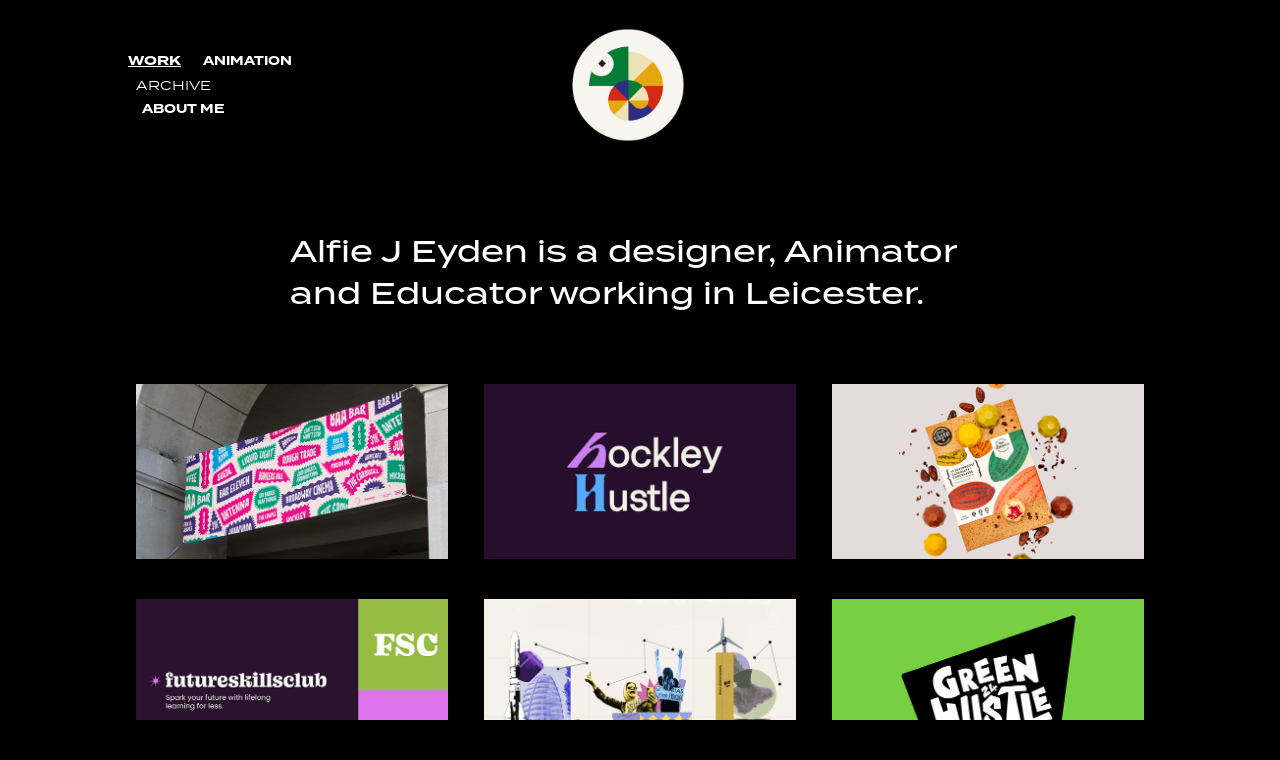

--- FILE ---
content_type: text/html; charset=utf-8
request_url: https://alfiejeyden.co.uk/work
body_size: 4929
content:
<!DOCTYPE HTML>
<html lang="en-US">
<head>
  <meta charset="UTF-8" />
  <meta name="viewport" content="width=device-width, initial-scale=1" />
      <meta name="keywords"  content="Graphic,Design,Graphic Design,Animation,Nottingham,East Midlands,UK,Young Creative,award-winning" />
      <meta name="description"  content="Alfie Eyden is an award-winning graphic designer working in Nottingham." />
      <meta name="twitter:card"  content="summary_large_image" />
      <meta name="twitter:site"  content="@AdobePortfolio" />
      <meta  property="og:title" content="Alfie Eyden" />
      <meta  property="og:description" content="Alfie Eyden is an award-winning graphic designer working in Nottingham." />
      <meta  property="og:image" content="https://cdn.myportfolio.com/ea023217-8cfe-4349-992c-a226e5875b71/b322b8e3-6957-4066-a6a2-630e4b72e79d_rwc_0x0x1920x1080x1920.png?h=ffd048de0069e0bcc4952fffd6bd361c" />
        <link rel="icon" href="https://cdn.myportfolio.com/ea023217-8cfe-4349-992c-a226e5875b71/e8ec8845-56a5-44e9-89ad-6bf05116600b_carw_1x1x32.png?h=316d793abe82bc12a003c06c9962718d" />
      <link rel="stylesheet" href="/dist/css/main.css" type="text/css" />
      <link rel="stylesheet" href="https://cdn.myportfolio.com/ea023217-8cfe-4349-992c-a226e5875b71/3c2c377ddffa475d426381206b6588c81740141268.css?h=8e1ad2dada0cec3c61462a62b275a0e8" type="text/css" />
    <link rel="canonical" href="https://alfiejeyden.co.uk/work" />
      <title>Alfie Eyden</title>
    <script type="text/javascript" src="//use.typekit.net/ik/[base64].js?cb=35f77bfb8b50944859ea3d3804e7194e7a3173fb" async onload="
    try {
      window.Typekit.load();
    } catch (e) {
      console.warn('Typekit not loaded.');
    }
    "></script>
</head>
  <body class="transition-enabled">  <div class='page-background-video page-background-video-with-panel'>
  </div>
  <div class="js-responsive-nav">
    <div class="responsive-nav">
      <div class="close-responsive-click-area js-close-responsive-nav">
        <div class="close-responsive-button"></div>
      </div>
          <nav class="nav-container" data-hover-hint="nav" data-hover-hint-placement="bottom-start">
                <div class="gallery-title"><a href="/work" class="active">Work</a></div>
      <div class="page-title">
        <a href="/animation" >Animation</a>
      </div>
                <div class="gallery-title"><a href="/archive" >Archive</a></div>
      <div class="page-title">
        <a href="/about-me" >ABOUT ME</a>
      </div>
          </nav>
    </div>
  </div>
    <header class="site-header js-site-header " data-context="theme.nav" data-hover-hint="nav" data-hover-hint-placement="top-start">
        <nav class="nav-container" data-hover-hint="nav" data-hover-hint-placement="bottom-start">
                <div class="gallery-title"><a href="/work" class="active">Work</a></div>
      <div class="page-title">
        <a href="/animation" >Animation</a>
      </div>
                <div class="gallery-title"><a href="/archive" >Archive</a></div>
      <div class="page-title">
        <a href="/about-me" >ABOUT ME</a>
      </div>
        </nav>
        <div class="logo-wrap" data-context="theme.logo.header" data-hover-hint="logo" data-hover-hint-placement="bottom-start">
          <div class="logo e2e-site-logo-text logo-image  ">
    <a href="/work" class="image-normal image-link">
      <img src="https://cdn.myportfolio.com/ea023217-8cfe-4349-992c-a226e5875b71/03b0bf85-abec-4eb1-96ae-f151ad8d4e40_rwc_0x0x2072x1249x4096.png?h=a4da78404f96f14135f26342022f0f6d" alt="Alfie Eyden">
    </a>
          </div>
        </div>
        <div class="hamburger-click-area js-hamburger">
          <div class="hamburger">
            <i></i>
            <i></i>
            <i></i>
          </div>
        </div>
    </header>
    <div class="header-placeholder"></div>
      <div class="masthead" data-context="page.masthead" data-hover-hint="mastheadOptions" data-hover-hint-placement="top-start">
        <div class="masthead-contents">
          <div class="masthead-text js-masthead-text">
            <div data-context="page.masthead" data-hover-hint="mastheadTitle"><h1 decorator="inlineTextEditable" contenteditable="false" class="js-inline-text-editable preserve-whitespace main-text rich-text module-text" data-text-keypath="customizations.masthead.title.text" value="Alfie J Eyden is a designer, Animator and Educator working in Leicester.">Alfie J Eyden is a designer, Animator and Educator working in Leicester.</h1></div>
            
            <div class="masthead-buttons">
              
            </div>
          </div>
        </div>
      </div>
  <div class="site-wrap cfix js-site-wrap">
    <div class="site-container">
      <div class="site-content e2e-site-content">
        <main>
          <section class="project-covers" data-context="page.gallery.covers">
          <a class="project-cover js-project-cover-touch hold-space" href="/copy-of-hockley-hustle" data-context="pages" data-identity="id:p67976d94da19a77247a89f5fd8c5d837c61f16721d738e6762c24" data-hover-hint="galleryPageCover" data-hover-hint-id="p67976d94da19a77247a89f5fd8c5d837c61f16721d738e6762c24">
            <div class="cover-content-container">
              <div class="cover-image-wrap">
                <div class="cover-image">
                    <div class="cover cover-normal">

            <img
              class="cover__img js-lazy"
              src="https://cdn.myportfolio.com/ea023217-8cfe-4349-992c-a226e5875b71/0efb46fa-3a65-4d91-afd1-b479358bcfb9_rwc_472x459x2889x1628x32.png?h=6bf8ec4075ea2e347ef35f580b9bbdd5"
              data-src="https://cdn.myportfolio.com/ea023217-8cfe-4349-992c-a226e5875b71/0efb46fa-3a65-4d91-afd1-b479358bcfb9_rwc_472x459x2889x1628x2889.png?h=ddc6038980c0252e159d33beb753eb14"
              data-srcset="https://cdn.myportfolio.com/ea023217-8cfe-4349-992c-a226e5875b71/0efb46fa-3a65-4d91-afd1-b479358bcfb9_rwc_472x459x2889x1628x640.png?h=c10276efbe295bd848e19dc71f8d59a8 640w, https://cdn.myportfolio.com/ea023217-8cfe-4349-992c-a226e5875b71/0efb46fa-3a65-4d91-afd1-b479358bcfb9_rwc_472x459x2889x1628x1280.png?h=d228c81bd1e206643d45e14534088cbe 1280w, https://cdn.myportfolio.com/ea023217-8cfe-4349-992c-a226e5875b71/0efb46fa-3a65-4d91-afd1-b479358bcfb9_rwc_472x459x2889x1628x1366.png?h=c16cd4729f93f8081d99b70ad75b0826 1366w, https://cdn.myportfolio.com/ea023217-8cfe-4349-992c-a226e5875b71/0efb46fa-3a65-4d91-afd1-b479358bcfb9_rwc_472x459x2889x1628x1920.png?h=7bdc7d01d50f34a8e33cc9a25deade70 1920w, https://cdn.myportfolio.com/ea023217-8cfe-4349-992c-a226e5875b71/0efb46fa-3a65-4d91-afd1-b479358bcfb9_rwc_472x459x2889x1628x2560.png?h=9363f439a2c3a6bb683a82121667ff23 2560w, https://cdn.myportfolio.com/ea023217-8cfe-4349-992c-a226e5875b71/0efb46fa-3a65-4d91-afd1-b479358bcfb9_rwc_472x459x2889x1628x2889.png?h=ddc6038980c0252e159d33beb753eb14 5120w"
              data-sizes="(max-width: 540px) 100vw, (max-width: 768px) 50vw, calc(100vw / 3)"
            >
                              </div>
                </div>
              </div>
              <div class="details-wrap">
                <div class="details">
                  <div class="details-inner">
                      <div class="title preserve-whitespace">Hockley Hustle 2024</div>
                  </div>
                </div>
              </div>
            </div>
          </a>
          <a class="project-cover js-project-cover-touch hold-space" href="/hockley-hustle-2023" data-context="pages" data-identity="id:p660d5e30be438c562f20edd0c718b633e2735c97af1b435c7e5d0" data-hover-hint="galleryPageCover" data-hover-hint-id="p660d5e30be438c562f20edd0c718b633e2735c97af1b435c7e5d0">
            <div class="cover-content-container">
              <div class="cover-image-wrap">
                <div class="cover-image">
                    <div class="cover cover-normal">

            <img
              class="cover__img js-lazy"
              src="https://cdn.myportfolio.com/ea023217-8cfe-4349-992c-a226e5875b71/84050f86-9205-40fc-84ca-1c3526fa0ebd_carw_16x9x32.png?h=5eaf1b8702cdc75b581e15c0c23fb482"
              data-src="https://cdn.myportfolio.com/ea023217-8cfe-4349-992c-a226e5875b71/84050f86-9205-40fc-84ca-1c3526fa0ebd_car_16x9.png?h=365c7467040dac2ef1725f5bed1c3791"
              data-srcset="https://cdn.myportfolio.com/ea023217-8cfe-4349-992c-a226e5875b71/84050f86-9205-40fc-84ca-1c3526fa0ebd_carw_16x9x640.png?h=08f80d5ea766b1501e83c1f4a5bf9226 640w, https://cdn.myportfolio.com/ea023217-8cfe-4349-992c-a226e5875b71/84050f86-9205-40fc-84ca-1c3526fa0ebd_carw_16x9x1280.png?h=bae2da2e918eb84118fb3a7d7c9e1e8f 1280w, https://cdn.myportfolio.com/ea023217-8cfe-4349-992c-a226e5875b71/84050f86-9205-40fc-84ca-1c3526fa0ebd_carw_16x9x1366.png?h=fb1db2f769bf1120b0cb4d44cbfc2faa 1366w, https://cdn.myportfolio.com/ea023217-8cfe-4349-992c-a226e5875b71/84050f86-9205-40fc-84ca-1c3526fa0ebd_carw_16x9x1920.png?h=1e50df5fa0afe21b9241cc17d9ec3e90 1920w, https://cdn.myportfolio.com/ea023217-8cfe-4349-992c-a226e5875b71/84050f86-9205-40fc-84ca-1c3526fa0ebd_carw_16x9x2560.png?h=dad1f1997e5db7f1d0b3ebcc0fa11b96 2560w, https://cdn.myportfolio.com/ea023217-8cfe-4349-992c-a226e5875b71/84050f86-9205-40fc-84ca-1c3526fa0ebd_carw_16x9x5120.png?h=fb2442f9891a6a133a24c099d496d55b 5120w"
              data-sizes="(max-width: 540px) 100vw, (max-width: 768px) 50vw, calc(100vw / 3)"
            >
                              </div>
                </div>
              </div>
              <div class="details-wrap">
                <div class="details">
                  <div class="details-inner">
                      <div class="title preserve-whitespace">Hockley Hustle 2023</div>
                  </div>
                </div>
              </div>
            </div>
          </a>
          <a class="project-cover js-project-cover-touch hold-space" href="/luisas-vegan-chocolates" data-context="pages" data-identity="id:p6669af537cdabbca9ae9cedb7234934fc479384e40032a63246ce" data-hover-hint="galleryPageCover" data-hover-hint-id="p6669af537cdabbca9ae9cedb7234934fc479384e40032a63246ce">
            <div class="cover-content-container">
              <div class="cover-image-wrap">
                <div class="cover-image">
                    <div class="cover cover-normal">

            <img
              class="cover__img js-lazy"
              src="https://cdn.myportfolio.com/ea023217-8cfe-4349-992c-a226e5875b71/a24ce4d8-5d81-4123-ac71-2dd7e4caa18b_carw_16x9x32.png?h=b008911dad8ecf3d38777abbc10835e0"
              data-src="https://cdn.myportfolio.com/ea023217-8cfe-4349-992c-a226e5875b71/a24ce4d8-5d81-4123-ac71-2dd7e4caa18b_car_16x9.png?h=fc448b2eabb5290a98bc68f597f49a27"
              data-srcset="https://cdn.myportfolio.com/ea023217-8cfe-4349-992c-a226e5875b71/a24ce4d8-5d81-4123-ac71-2dd7e4caa18b_carw_16x9x640.png?h=c1498eddedafa49271c81f3b0e83199f 640w, https://cdn.myportfolio.com/ea023217-8cfe-4349-992c-a226e5875b71/a24ce4d8-5d81-4123-ac71-2dd7e4caa18b_carw_16x9x1280.png?h=0f7f7fbc0dd24be81737392af2120fab 1280w, https://cdn.myportfolio.com/ea023217-8cfe-4349-992c-a226e5875b71/a24ce4d8-5d81-4123-ac71-2dd7e4caa18b_carw_16x9x1366.png?h=3d3c40d6d3c3f96f4e964b1536b89128 1366w, https://cdn.myportfolio.com/ea023217-8cfe-4349-992c-a226e5875b71/a24ce4d8-5d81-4123-ac71-2dd7e4caa18b_carw_16x9x1920.png?h=d24847b2515debe954504be7aab4432e 1920w, https://cdn.myportfolio.com/ea023217-8cfe-4349-992c-a226e5875b71/a24ce4d8-5d81-4123-ac71-2dd7e4caa18b_carw_16x9x2560.png?h=40c9585cd2f789c37004bbbbc621d027 2560w, https://cdn.myportfolio.com/ea023217-8cfe-4349-992c-a226e5875b71/a24ce4d8-5d81-4123-ac71-2dd7e4caa18b_carw_16x9x5120.png?h=115c53be85bb76dba3ed4ccc39d9861a 5120w"
              data-sizes="(max-width: 540px) 100vw, (max-width: 768px) 50vw, calc(100vw / 3)"
            >
                              </div>
                </div>
              </div>
              <div class="details-wrap">
                <div class="details">
                  <div class="details-inner">
                      <div class="title preserve-whitespace">Luisa's Vegan Chocolates</div>
                  </div>
                </div>
              </div>
            </div>
          </a>
          <a class="project-cover js-project-cover-touch hold-space" href="/future-skills-club" data-context="pages" data-identity="id:p66ccd35bcb406aca823cb0c212a647f038cd9b3593081b783747f" data-hover-hint="galleryPageCover" data-hover-hint-id="p66ccd35bcb406aca823cb0c212a647f038cd9b3593081b783747f">
            <div class="cover-content-container">
              <div class="cover-image-wrap">
                <div class="cover-image">
                    <div class="cover cover-normal">

            <img
              class="cover__img js-lazy"
              src="https://cdn.myportfolio.com/ea023217-8cfe-4349-992c-a226e5875b71/2fb4020a-c422-4b96-a12d-7b03cb6442d9_rwc_0x0x1916x1080x32.png?h=7a1f296c601277b4dc13e78af5a4133a"
              data-src="https://cdn.myportfolio.com/ea023217-8cfe-4349-992c-a226e5875b71/2fb4020a-c422-4b96-a12d-7b03cb6442d9_rwc_0x0x1916x1080x1916.png?h=3abedaff2bd3db90dadd777c381cfdfd"
              data-srcset="https://cdn.myportfolio.com/ea023217-8cfe-4349-992c-a226e5875b71/2fb4020a-c422-4b96-a12d-7b03cb6442d9_rwc_0x0x1916x1080x640.png?h=8c117480ebce8cce70074d3bfaf00d13 640w, https://cdn.myportfolio.com/ea023217-8cfe-4349-992c-a226e5875b71/2fb4020a-c422-4b96-a12d-7b03cb6442d9_rwc_0x0x1916x1080x1280.png?h=febe7476bb61da5b61416200cff91ece 1280w, https://cdn.myportfolio.com/ea023217-8cfe-4349-992c-a226e5875b71/2fb4020a-c422-4b96-a12d-7b03cb6442d9_rwc_0x0x1916x1080x1366.png?h=7eaed1206e45a08bee22c09eafa9cdcc 1366w, https://cdn.myportfolio.com/ea023217-8cfe-4349-992c-a226e5875b71/2fb4020a-c422-4b96-a12d-7b03cb6442d9_rwc_0x0x1916x1080x1920.png?h=8ebb4c418ff51219ecc3d575acc10918 1920w, https://cdn.myportfolio.com/ea023217-8cfe-4349-992c-a226e5875b71/2fb4020a-c422-4b96-a12d-7b03cb6442d9_rwc_0x0x1916x1080x1916.png?h=3abedaff2bd3db90dadd777c381cfdfd 2560w, https://cdn.myportfolio.com/ea023217-8cfe-4349-992c-a226e5875b71/2fb4020a-c422-4b96-a12d-7b03cb6442d9_rwc_0x0x1916x1080x1916.png?h=3abedaff2bd3db90dadd777c381cfdfd 5120w"
              data-sizes="(max-width: 540px) 100vw, (max-width: 768px) 50vw, calc(100vw / 3)"
            >
                              </div>
                </div>
              </div>
              <div class="details-wrap">
                <div class="details">
                  <div class="details-inner">
                      <div class="title preserve-whitespace">Future Skills Club</div>
                  </div>
                </div>
              </div>
            </div>
          </a>
          <a class="project-cover js-project-cover-touch hold-space" href="/people-make-policy" data-context="pages" data-identity="id:p666a320631a854fd818335d4d0797ca6f1f48c7f1457b6ea0245d" data-hover-hint="galleryPageCover" data-hover-hint-id="p666a320631a854fd818335d4d0797ca6f1f48c7f1457b6ea0245d">
            <div class="cover-content-container">
              <div class="cover-image-wrap">
                <div class="cover-image">
                    <div class="cover cover-normal">

            <img
              class="cover__img js-lazy"
              src="https://cdn.myportfolio.com/ea023217-8cfe-4349-992c-a226e5875b71/d1be8f25-0b37-4468-81e8-a64e31426dfd_carw_16x9x32.png?h=ad70766b88b860e0805bc395304e10c4"
              data-src="https://cdn.myportfolio.com/ea023217-8cfe-4349-992c-a226e5875b71/d1be8f25-0b37-4468-81e8-a64e31426dfd_car_16x9.png?h=232d7c4d9e734ea4bf01aabc27744b66"
              data-srcset="https://cdn.myportfolio.com/ea023217-8cfe-4349-992c-a226e5875b71/d1be8f25-0b37-4468-81e8-a64e31426dfd_carw_16x9x640.png?h=83365586a3959d2fe7ef09fee801027b 640w, https://cdn.myportfolio.com/ea023217-8cfe-4349-992c-a226e5875b71/d1be8f25-0b37-4468-81e8-a64e31426dfd_carw_16x9x1280.png?h=bdfd3d06a0eae45caf25d2c7710f9658 1280w, https://cdn.myportfolio.com/ea023217-8cfe-4349-992c-a226e5875b71/d1be8f25-0b37-4468-81e8-a64e31426dfd_carw_16x9x1366.png?h=9a3099f377b5667452c684c2fb670618 1366w, https://cdn.myportfolio.com/ea023217-8cfe-4349-992c-a226e5875b71/d1be8f25-0b37-4468-81e8-a64e31426dfd_carw_16x9x1920.png?h=c4d6cbbc72a5a822e00f999e5a4ef8dd 1920w, https://cdn.myportfolio.com/ea023217-8cfe-4349-992c-a226e5875b71/d1be8f25-0b37-4468-81e8-a64e31426dfd_carw_16x9x2560.png?h=79d322ab38bf9fd0ac54a00d46ff23c3 2560w, https://cdn.myportfolio.com/ea023217-8cfe-4349-992c-a226e5875b71/d1be8f25-0b37-4468-81e8-a64e31426dfd_carw_16x9x5120.png?h=ebb65af5758356680ec63368ae8b21e1 5120w"
              data-sizes="(max-width: 540px) 100vw, (max-width: 768px) 50vw, calc(100vw / 3)"
            >
                              </div>
                </div>
              </div>
              <div class="details-wrap">
                <div class="details">
                  <div class="details-inner">
                      <div class="title preserve-whitespace">People make Policy</div>
                  </div>
                </div>
              </div>
            </div>
          </a>
          <a class="project-cover js-project-cover-touch hold-space" href="/green-hustle" data-context="pages" data-identity="id:p66675d420fe20e1d21737100359ecb47c227897ef5140f3929376" data-hover-hint="galleryPageCover" data-hover-hint-id="p66675d420fe20e1d21737100359ecb47c227897ef5140f3929376">
            <div class="cover-content-container">
              <div class="cover-image-wrap">
                <div class="cover-image">
                    <div class="cover cover-normal">

            <img
              class="cover__img js-lazy"
              src="https://cdn.myportfolio.com/ea023217-8cfe-4349-992c-a226e5875b71/7e8dd50b-494a-4ea6-b0b8-93d4941650e3_rwc_400x0x3037x1712x32.png?h=35eb6baac9ee83078b3a218157c7cb84"
              data-src="https://cdn.myportfolio.com/ea023217-8cfe-4349-992c-a226e5875b71/7e8dd50b-494a-4ea6-b0b8-93d4941650e3_rwc_400x0x3037x1712x3037.png?h=9ccc7450f98d7d8a08ff3943e5b3b54c"
              data-srcset="https://cdn.myportfolio.com/ea023217-8cfe-4349-992c-a226e5875b71/7e8dd50b-494a-4ea6-b0b8-93d4941650e3_rwc_400x0x3037x1712x640.png?h=f6ebbcad30eae9c82d65a4957a229b80 640w, https://cdn.myportfolio.com/ea023217-8cfe-4349-992c-a226e5875b71/7e8dd50b-494a-4ea6-b0b8-93d4941650e3_rwc_400x0x3037x1712x1280.png?h=d97b0b9cec72a455391810d1fdea9d6f 1280w, https://cdn.myportfolio.com/ea023217-8cfe-4349-992c-a226e5875b71/7e8dd50b-494a-4ea6-b0b8-93d4941650e3_rwc_400x0x3037x1712x1366.png?h=ede123a17d1559ad9d7bf4e89d976c49 1366w, https://cdn.myportfolio.com/ea023217-8cfe-4349-992c-a226e5875b71/7e8dd50b-494a-4ea6-b0b8-93d4941650e3_rwc_400x0x3037x1712x1920.png?h=de84540298d8c301fca4d83a5dab4c04 1920w, https://cdn.myportfolio.com/ea023217-8cfe-4349-992c-a226e5875b71/7e8dd50b-494a-4ea6-b0b8-93d4941650e3_rwc_400x0x3037x1712x2560.png?h=4b26a47f51be4a6d7f6eba8f104ef5d9 2560w, https://cdn.myportfolio.com/ea023217-8cfe-4349-992c-a226e5875b71/7e8dd50b-494a-4ea6-b0b8-93d4941650e3_rwc_400x0x3037x1712x3037.png?h=9ccc7450f98d7d8a08ff3943e5b3b54c 5120w"
              data-sizes="(max-width: 540px) 100vw, (max-width: 768px) 50vw, calc(100vw / 3)"
            >
                              </div>
                </div>
              </div>
              <div class="details-wrap">
                <div class="details">
                  <div class="details-inner">
                      <div class="title preserve-whitespace">Green Hustle</div>
                  </div>
                </div>
              </div>
            </div>
          </a>
          <a class="project-cover js-project-cover-touch hold-space" href="/heart" data-context="pages" data-identity="id:p66621940e06768f14fbe196c9f5b87d2d60a98ad0e31d8e8e9078" data-hover-hint="galleryPageCover" data-hover-hint-id="p66621940e06768f14fbe196c9f5b87d2d60a98ad0e31d8e8e9078">
            <div class="cover-content-container">
              <div class="cover-image-wrap">
                <div class="cover-image">
                    <div class="cover cover-normal">

            <img
              class="cover__img js-lazy"
              src="https://cdn.myportfolio.com/ea023217-8cfe-4349-992c-a226e5875b71/c4c13d7f-9e12-43d5-84a1-da6387028ed3_carw_16x9x32.jpg?h=fd62a1df93e412749afc48558d7c6695"
              data-src="https://cdn.myportfolio.com/ea023217-8cfe-4349-992c-a226e5875b71/c4c13d7f-9e12-43d5-84a1-da6387028ed3_car_16x9.jpg?h=281bac063de24e9ff216dc61673bdcb6"
              data-srcset="https://cdn.myportfolio.com/ea023217-8cfe-4349-992c-a226e5875b71/c4c13d7f-9e12-43d5-84a1-da6387028ed3_carw_16x9x640.jpg?h=7ae8b4c2fb3a59501b74f788052d2878 640w, https://cdn.myportfolio.com/ea023217-8cfe-4349-992c-a226e5875b71/c4c13d7f-9e12-43d5-84a1-da6387028ed3_carw_16x9x1280.jpg?h=4f94b61e28485af9187f28338a3074cf 1280w, https://cdn.myportfolio.com/ea023217-8cfe-4349-992c-a226e5875b71/c4c13d7f-9e12-43d5-84a1-da6387028ed3_carw_16x9x1366.jpg?h=7b12f22b1c27c5c93defeda92816e03d 1366w, https://cdn.myportfolio.com/ea023217-8cfe-4349-992c-a226e5875b71/c4c13d7f-9e12-43d5-84a1-da6387028ed3_carw_16x9x1920.jpg?h=3c0b49fff93c20be9116ce559548294d 1920w, https://cdn.myportfolio.com/ea023217-8cfe-4349-992c-a226e5875b71/c4c13d7f-9e12-43d5-84a1-da6387028ed3_carw_16x9x2560.jpg?h=9cf95add70b7b94ccea7fa8a9a375aee 2560w, https://cdn.myportfolio.com/ea023217-8cfe-4349-992c-a226e5875b71/c4c13d7f-9e12-43d5-84a1-da6387028ed3_carw_16x9x5120.jpg?h=fd581fc25809448e390a1aa541bdd8e5 5120w"
              data-sizes="(max-width: 540px) 100vw, (max-width: 768px) 50vw, calc(100vw / 3)"
            >
                              </div>
                </div>
              </div>
              <div class="details-wrap">
                <div class="details">
                  <div class="details-inner">
                      <div class="title preserve-whitespace">Heart</div>
                  </div>
                </div>
              </div>
            </div>
          </a>
          <a class="project-cover js-project-cover-touch hold-space" href="/2050" data-context="pages" data-identity="id:p62c2b201362502ef12cc89b2df340f232b52d7e79b6965107b13c" data-hover-hint="galleryPageCover" data-hover-hint-id="p62c2b201362502ef12cc89b2df340f232b52d7e79b6965107b13c">
            <div class="cover-content-container">
              <div class="cover-image-wrap">
                <div class="cover-image">
                    <div class="cover cover-normal">

            <img
              class="cover__img js-lazy"
              src="https://cdn.myportfolio.com/ea023217-8cfe-4349-992c-a226e5875b71/c10b6995-ce7c-41c3-a816-d9ca8df8cfbc_rwc_0x0x3991x2250x32.png?h=caa5d122b26944498acf08f4bc46b2e8"
              data-src="https://cdn.myportfolio.com/ea023217-8cfe-4349-992c-a226e5875b71/c10b6995-ce7c-41c3-a816-d9ca8df8cfbc_rwc_0x0x3991x2250x3991.png?h=87cad031e0d840810dc97cddbc14e0d8"
              data-srcset="https://cdn.myportfolio.com/ea023217-8cfe-4349-992c-a226e5875b71/c10b6995-ce7c-41c3-a816-d9ca8df8cfbc_rwc_0x0x3991x2250x640.png?h=ddf4faee836ee28cdb7dcb6f92ec8a1c 640w, https://cdn.myportfolio.com/ea023217-8cfe-4349-992c-a226e5875b71/c10b6995-ce7c-41c3-a816-d9ca8df8cfbc_rwc_0x0x3991x2250x1280.png?h=264fe897e4fb1f7951a66cca1b33bdf1 1280w, https://cdn.myportfolio.com/ea023217-8cfe-4349-992c-a226e5875b71/c10b6995-ce7c-41c3-a816-d9ca8df8cfbc_rwc_0x0x3991x2250x1366.png?h=04285fabdd16e489c828d34381a25407 1366w, https://cdn.myportfolio.com/ea023217-8cfe-4349-992c-a226e5875b71/c10b6995-ce7c-41c3-a816-d9ca8df8cfbc_rwc_0x0x3991x2250x1920.png?h=74993cf1f4a8f68fbfd3f420c342adb3 1920w, https://cdn.myportfolio.com/ea023217-8cfe-4349-992c-a226e5875b71/c10b6995-ce7c-41c3-a816-d9ca8df8cfbc_rwc_0x0x3991x2250x2560.png?h=d850af0149068087b1d828fa89343393 2560w, https://cdn.myportfolio.com/ea023217-8cfe-4349-992c-a226e5875b71/c10b6995-ce7c-41c3-a816-d9ca8df8cfbc_rwc_0x0x3991x2250x3991.png?h=87cad031e0d840810dc97cddbc14e0d8 5120w"
              data-sizes="(max-width: 540px) 100vw, (max-width: 768px) 50vw, calc(100vw / 3)"
            >
                              </div>
                </div>
              </div>
              <div class="details-wrap">
                <div class="details">
                  <div class="details-inner">
                      <div class="title preserve-whitespace">A Postcard from 2050</div>
                  </div>
                </div>
              </div>
            </div>
          </a>
          </section>
        </main>
      </div>
    </div>
  </div>
</body>
<script type="text/javascript">
  // fix for Safari's back/forward cache
  window.onpageshow = function(e) {
    if (e.persisted) { window.location.reload(); }
  };
</script>
  <script type="text/javascript">var __config__ = {"page_id":"p612d00f752b7c95dc37acd454d13b7c35503dff705c5fb600324b","theme":{"name":"marta\/tom"},"pageTransition":true,"linkTransition":true,"disableDownload":false,"localizedValidationMessages":{"required":"This field is required","Email":"This field must be a valid email address"},"lightbox":{"enabled":true,"color":{"opacity":0.94,"hex":"#fff"}},"cookie_banner":{"enabled":false},"googleAnalytics":{"trackingCode":"G-YGCLBWTE8Z","anonymization":false}};</script>
  <script type="text/javascript" src="/site/translations?cb=35f77bfb8b50944859ea3d3804e7194e7a3173fb"></script>
  <script type="text/javascript" src="/dist/js/main.js?cb=35f77bfb8b50944859ea3d3804e7194e7a3173fb"></script>
</html>
